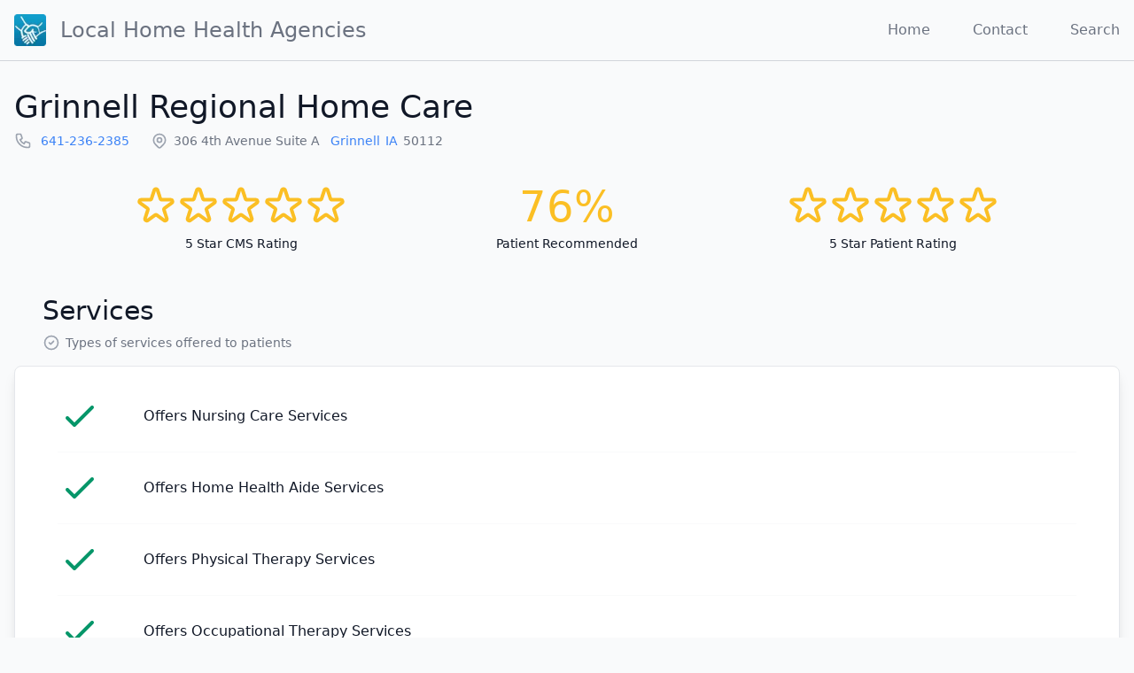

--- FILE ---
content_type: text/html; charset=utf-8
request_url: https://local-home-health.com/agency/167062-grinnell-regional-home-care
body_size: 7476
content:
<!DOCTYPE html><html lang="en"><head><meta charSet="utf-8"/><meta name="viewport" content="width=device-width, initial-scale=1, shrink-to-fit=no"/><link rel="apple-touch-icon" sizes="57x57" href="/images/icon-57x57.png"/><link rel="apple-touch-icon" sizes="60x60" href="/images/icon-60x60.png"/><link rel="apple-touch-icon" sizes="72x72" href="/images/icon-72x72.png"/><link rel="apple-touch-icon" sizes="76x76" href="/images/icon-76x76.png"/><link rel="apple-touch-icon" sizes="114x114" href="/images/icon-114x114.png"/><link rel="apple-touch-icon" sizes="120x120" href="/images/icon-120x120.png"/><link rel="apple-touch-icon" sizes="144x144" href="/images/icon-144x144.png"/><link rel="apple-touch-icon" sizes="152x152" href="/images/icon-152x152.png"/><link rel="apple-touch-icon" sizes="180x180" href="/images/icon-180x180.png"/><link rel="icon" type="image/png" sizes="192x192" href="/images/icon-192x192.png"/><link rel="icon" type="image/png" sizes="96x96" href="/images/favicon-96x96.png"/><link rel="icon" type="image/png" sizes="32x32" href="/images/favicon-32x32.png"/><link rel="icon" type="image/png" sizes="16x16" href="/images/favicon-16x16.png"/><meta property="og:image" content="https://local-home-health.com/images/thumbnail.jpg"/><meta property="og:image:type" content="image/jpeg"/><meta property="og:image:width" content="1200"/><meta property="og:image:height" content="630"/><link rel="manifest" href="/manifest.json"/><meta name="msapplication-TileColor" content="#ffffff"/><meta name="msapplication-TileImage" content="/images/ms-icon-144x144.png"/><meta name="theme-color" content="#ffffff"/><script data-ad-client="ca-pub-2680194687384513" async="" src="https://pagead2.googlesyndication.com/pagead/js/adsbygoogle.js"></script><title>Grinnell Regional Home Care</title><meta name="description" content="Grinnell Regional Home Care is a home health agency located in Grinnell, Iowa"/><script type="application/ld+json">{"@context":"https://schema.org","@type":"MedicalOrganization","@id":"/agency/167062-grinnell-regional-home-care","name":"Grinnell Regional Home Care","foundingDate":"1973-12-17","address":{"@type":"PostalAddress","streetAddress":"306 4TH AVENUE SUITE A","addressLocality":"Grinnell","addressRegion":"Iowa","postalCode":"50112","addressCountry":"US"},"url":"/agency/167062-grinnell-regional-home-care","telephone":"6412362385","medicalSpecialty":"https://schema.org/Nursing","aggregateRating":{"@type":"AggregateRating","reviewCount":42,"ratingValue":5},"hasOfferCatalog":{"@type":"OfferCatalog","name":"Home Health Services Offered","itemListElement":[]},"areaServed":[{"@type":"AdministrativeArea","address":{"postalCode":"50112"}},{"@type":"AdministrativeArea","address":{"postalCode":"50135"}},{"@type":"AdministrativeArea","address":{"postalCode":"50153"}},{"@type":"AdministrativeArea","address":{"postalCode":"50157"}},{"@type":"AdministrativeArea","address":{"postalCode":"50171"}},{"@type":"AdministrativeArea","address":{"postalCode":"50173"}},{"@type":"AdministrativeArea","address":{"postalCode":"50242"}},{"@type":"AdministrativeArea","address":{"postalCode":"50251"}},{"@type":"AdministrativeArea","address":{"postalCode":"52211"}},{"@type":"AdministrativeArea","address":{"postalCode":"52215"}},{"@type":"AdministrativeArea","address":{"postalCode":"52222"}},{"@type":"AdministrativeArea","address":{"postalCode":"52339"}},{"@type":"AdministrativeArea","address":{"postalCode":"52342"}},{"@type":"AdministrativeArea","address":{"postalCode":"52347"}}]}</script><meta name="next-head-count" content="27"/><link rel="preload" href="/_next/static/css/aa721eda25abcf9b57a9.css" as="style"/><link rel="stylesheet" href="/_next/static/css/aa721eda25abcf9b57a9.css" data-n-g=""/><noscript data-n-css=""></noscript><link rel="preload" href="/_next/static/chunks/webpack-90eac219b86e161ac35c.js" as="script"/><link rel="preload" href="/_next/static/chunks/framework-61a2b52ccabc94aeb28a.js" as="script"/><link rel="preload" href="/_next/static/chunks/654-f28389d3ee256b376702.js" as="script"/><link rel="preload" href="/_next/static/chunks/433-3dc1916e98931695aced.js" as="script"/><link rel="preload" href="/_next/static/chunks/main-f6df4a4fc52e11b75c6e.js" as="script"/><link rel="preload" href="/_next/static/chunks/909-c90c44ee3f732f9cb8f5.js" as="script"/><link rel="preload" href="/_next/static/chunks/pages/_app-a91d51848134edef49a2.js" as="script"/><link rel="preload" href="/_next/static/chunks/22-69fb9177e73bc54b2767.js" as="script"/><link rel="preload" href="/_next/static/chunks/602-6a29409e54b8e16a5071.js" as="script"/><link rel="preload" href="/_next/static/chunks/pages/agency/%5Bslug%5D-517390121a895692f9e0.js" as="script"/></head><body class="font-sans antialiased bg-gray-50 text-gray-900"><div id="__next"><header class="container mx-auto flex flex-nowrap justify-between items-center p-4 border-b border-gray-300"><h1 class="font-thin flex items-center nowrap"><a class="flex items-center text-gray-500 hover:text-gray-900" href="/"><div style="display:inline-block;max-width:100%;overflow:hidden;position:relative;box-sizing:border-box;margin:0"><div style="box-sizing:border-box;display:block;max-width:100%"><img style="max-width:100%;display:block;margin:0;border:none;padding:0" alt="" aria-hidden="true" role="presentation" src="[data-uri]"/></div><noscript><img alt="Local Home Health Agencies" srcSet="/_next/image?url=%2Fimages%2Ficon-72x72.png&amp;w=48&amp;q=75 1x, /_next/image?url=%2Fimages%2Ficon-72x72.png&amp;w=96&amp;q=75 2x" src="/images/icon-72x72.png" decoding="async" style="position:absolute;top:0;left:0;bottom:0;right:0;box-sizing:border-box;padding:0;border:none;margin:auto;display:block;width:0;height:0;min-width:100%;max-width:100%;min-height:100%;max-height:100%" class="block"/></noscript><img alt="Local Home Health Agencies" src="[data-uri]" decoding="async" class="block" style="position:absolute;top:0;left:0;bottom:0;right:0;box-sizing:border-box;padding:0;border:none;margin:auto;display:block;width:0;height:0;min-width:100%;max-width:100%;min-height:100%;max-height:100%"/></div><span class="ml-4 text-xl md:text-2xl text-center hidden sm:block">Local Home Health <span class="hidden md:inline">Agencies</span></span></a></h1><nav class="flex"><a class="ml-6 md:ml-8 xl:ml-12 text-gray-500 hover:text-gray-900 hidden sm:inline" href="/">Home</a><a class="ml-6 md:ml-8 xl:ml-12 text-gray-500 hover:text-gray-900 " href="/contact">Contact</a><a class="ml-6 md:ml-8 xl:ml-12 text-gray-500 hover:text-gray-900 " href="/search">Search</a></nav></header><main class="container mx-auto my-8 px-4"><div><header class="mb-8"><h1 class="text-2xl font-thin text-gray-900 sm:text-4xl"><a class="text-current hover:text-current" href="/agency/167062-grinnell-regional-home-care">Grinnell Regional Home Care</a></h1><div class="mt-1 flex flex-col sm:flex-row sm:flex-wrap sm:mt-0 sm:space-x-6"><div class="mt-2 flex items-center text-sm text-gray-500"><svg xmlns="http://www.w3.org/2000/svg" fill="none" viewBox="0 0 24 24" stroke="currentColor" class="w-5 h-5 text-gray-400"><path stroke-linecap="round" stroke-linejoin="round" stroke-width="2" d="M3 5a2 2 0 012-2h3.28a1 1 0 01.948.684l1.498 4.493a1 1 0 01-.502 1.21l-2.257 1.13a11.042 11.042 0 005.516 5.516l1.13-2.257a1 1 0 011.21-.502l4.493 1.498a1 1 0 01.684.949V19a2 2 0 01-2 2h-1C9.716 21 3 14.284 3 6V5z"></path></svg><span class="ml-1.5"><a class="pl-1" href="tel:6412362385">641-236-2385</a></span></div><div class="mt-2 flex items-center text-sm text-gray-500"><svg xmlns="http://www.w3.org/2000/svg" fill="none" viewBox="0 0 24 24" stroke="currentColor" class="w-5 h-5 text-gray-400"><path stroke-linecap="round" stroke-linejoin="round" stroke-width="2" d="M17.657 16.657L13.414 20.9a1.998 1.998 0 01-2.827 0l-4.244-4.243a8 8 0 1111.314 0z"></path><path stroke-linecap="round" stroke-linejoin="round" stroke-width="2" d="M15 11a3 3 0 11-6 0 3 3 0 016 0z"></path></svg><span class="ml-1.5"><span class="capitalize nowrap mr-2">306 4th avenue suite a</span><span class="inline-block nowrap"><a class="pl-1 nowrap mr-1.5" href="/directory/iowa/grinnell">Grinnell</a><a class="nowrap mr-1.5" href="/directory/iowa">IA</a><span class="mr-1.5">50112</span></span></span></div></div></header><div class="flex flex-col justify-evenly text-sm md:flex-row"><div class="flex flex-col mx-8 mb-4 md:mb-0"><div class="flex justify-center items-center h-16"><svg xmlns="http://www.w3.org/2000/svg" fill="none" viewBox="0 0 24 24" stroke="currentColor" class="w-12 h-12 text-yellow-400"><path stroke-linecap="round" stroke-linejoin="round" stroke-width="2" d="M11.049 2.927c.3-.921 1.603-.921 1.902 0l1.519 4.674a1 1 0 00.95.69h4.915c.969 0 1.371 1.24.588 1.81l-3.976 2.888a1 1 0 00-.363 1.118l1.518 4.674c.3.922-.755 1.688-1.538 1.118l-3.976-2.888a1 1 0 00-1.176 0l-3.976 2.888c-.783.57-1.838-.197-1.538-1.118l1.518-4.674a1 1 0 00-.363-1.118l-3.976-2.888c-.784-.57-.38-1.81.588-1.81h4.914a1 1 0 00.951-.69l1.519-4.674z"></path></svg><svg xmlns="http://www.w3.org/2000/svg" fill="none" viewBox="0 0 24 24" stroke="currentColor" class="w-12 h-12 text-yellow-400"><path stroke-linecap="round" stroke-linejoin="round" stroke-width="2" d="M11.049 2.927c.3-.921 1.603-.921 1.902 0l1.519 4.674a1 1 0 00.95.69h4.915c.969 0 1.371 1.24.588 1.81l-3.976 2.888a1 1 0 00-.363 1.118l1.518 4.674c.3.922-.755 1.688-1.538 1.118l-3.976-2.888a1 1 0 00-1.176 0l-3.976 2.888c-.783.57-1.838-.197-1.538-1.118l1.518-4.674a1 1 0 00-.363-1.118l-3.976-2.888c-.784-.57-.38-1.81.588-1.81h4.914a1 1 0 00.951-.69l1.519-4.674z"></path></svg><svg xmlns="http://www.w3.org/2000/svg" fill="none" viewBox="0 0 24 24" stroke="currentColor" class="w-12 h-12 text-yellow-400"><path stroke-linecap="round" stroke-linejoin="round" stroke-width="2" d="M11.049 2.927c.3-.921 1.603-.921 1.902 0l1.519 4.674a1 1 0 00.95.69h4.915c.969 0 1.371 1.24.588 1.81l-3.976 2.888a1 1 0 00-.363 1.118l1.518 4.674c.3.922-.755 1.688-1.538 1.118l-3.976-2.888a1 1 0 00-1.176 0l-3.976 2.888c-.783.57-1.838-.197-1.538-1.118l1.518-4.674a1 1 0 00-.363-1.118l-3.976-2.888c-.784-.57-.38-1.81.588-1.81h4.914a1 1 0 00.951-.69l1.519-4.674z"></path></svg><svg xmlns="http://www.w3.org/2000/svg" fill="none" viewBox="0 0 24 24" stroke="currentColor" class="w-12 h-12 text-yellow-400"><path stroke-linecap="round" stroke-linejoin="round" stroke-width="2" d="M11.049 2.927c.3-.921 1.603-.921 1.902 0l1.519 4.674a1 1 0 00.95.69h4.915c.969 0 1.371 1.24.588 1.81l-3.976 2.888a1 1 0 00-.363 1.118l1.518 4.674c.3.922-.755 1.688-1.538 1.118l-3.976-2.888a1 1 0 00-1.176 0l-3.976 2.888c-.783.57-1.838-.197-1.538-1.118l1.518-4.674a1 1 0 00-.363-1.118l-3.976-2.888c-.784-.57-.38-1.81.588-1.81h4.914a1 1 0 00.951-.69l1.519-4.674z"></path></svg><svg xmlns="http://www.w3.org/2000/svg" fill="none" viewBox="0 0 24 24" stroke="currentColor" class="w-12 h-12 text-yellow-400"><path stroke-linecap="round" stroke-linejoin="round" stroke-width="2" d="M11.049 2.927c.3-.921 1.603-.921 1.902 0l1.519 4.674a1 1 0 00.95.69h4.915c.969 0 1.371 1.24.588 1.81l-3.976 2.888a1 1 0 00-.363 1.118l1.518 4.674c.3.922-.755 1.688-1.538 1.118l-3.976-2.888a1 1 0 00-1.176 0l-3.976 2.888c-.783.57-1.838-.197-1.538-1.118l1.518-4.674a1 1 0 00-.363-1.118l-3.976-2.888c-.784-.57-.38-1.81.588-1.81h4.914a1 1 0 00.951-.69l1.519-4.674z"></path></svg></div><div class="text-center">5<!-- --> Star <abbr>CMS</abbr> Rating</div></div><div class="flex flex-col mx-8 mb-4 md:mb-0"><div class="flex justify-center items-center h-16 text-5xl text-yellow-400">76%</div><div class="text-center">Patient Recommended</div></div><div class="flex flex-col mx-8 mb-4 md:mb-0"><div class="flex justify-center items-center h-16"><svg xmlns="http://www.w3.org/2000/svg" fill="none" viewBox="0 0 24 24" stroke="currentColor" class="w-12 h-12 text-yellow-400"><path stroke-linecap="round" stroke-linejoin="round" stroke-width="2" d="M11.049 2.927c.3-.921 1.603-.921 1.902 0l1.519 4.674a1 1 0 00.95.69h4.915c.969 0 1.371 1.24.588 1.81l-3.976 2.888a1 1 0 00-.363 1.118l1.518 4.674c.3.922-.755 1.688-1.538 1.118l-3.976-2.888a1 1 0 00-1.176 0l-3.976 2.888c-.783.57-1.838-.197-1.538-1.118l1.518-4.674a1 1 0 00-.363-1.118l-3.976-2.888c-.784-.57-.38-1.81.588-1.81h4.914a1 1 0 00.951-.69l1.519-4.674z"></path></svg><svg xmlns="http://www.w3.org/2000/svg" fill="none" viewBox="0 0 24 24" stroke="currentColor" class="w-12 h-12 text-yellow-400"><path stroke-linecap="round" stroke-linejoin="round" stroke-width="2" d="M11.049 2.927c.3-.921 1.603-.921 1.902 0l1.519 4.674a1 1 0 00.95.69h4.915c.969 0 1.371 1.24.588 1.81l-3.976 2.888a1 1 0 00-.363 1.118l1.518 4.674c.3.922-.755 1.688-1.538 1.118l-3.976-2.888a1 1 0 00-1.176 0l-3.976 2.888c-.783.57-1.838-.197-1.538-1.118l1.518-4.674a1 1 0 00-.363-1.118l-3.976-2.888c-.784-.57-.38-1.81.588-1.81h4.914a1 1 0 00.951-.69l1.519-4.674z"></path></svg><svg xmlns="http://www.w3.org/2000/svg" fill="none" viewBox="0 0 24 24" stroke="currentColor" class="w-12 h-12 text-yellow-400"><path stroke-linecap="round" stroke-linejoin="round" stroke-width="2" d="M11.049 2.927c.3-.921 1.603-.921 1.902 0l1.519 4.674a1 1 0 00.95.69h4.915c.969 0 1.371 1.24.588 1.81l-3.976 2.888a1 1 0 00-.363 1.118l1.518 4.674c.3.922-.755 1.688-1.538 1.118l-3.976-2.888a1 1 0 00-1.176 0l-3.976 2.888c-.783.57-1.838-.197-1.538-1.118l1.518-4.674a1 1 0 00-.363-1.118l-3.976-2.888c-.784-.57-.38-1.81.588-1.81h4.914a1 1 0 00.951-.69l1.519-4.674z"></path></svg><svg xmlns="http://www.w3.org/2000/svg" fill="none" viewBox="0 0 24 24" stroke="currentColor" class="w-12 h-12 text-yellow-400"><path stroke-linecap="round" stroke-linejoin="round" stroke-width="2" d="M11.049 2.927c.3-.921 1.603-.921 1.902 0l1.519 4.674a1 1 0 00.95.69h4.915c.969 0 1.371 1.24.588 1.81l-3.976 2.888a1 1 0 00-.363 1.118l1.518 4.674c.3.922-.755 1.688-1.538 1.118l-3.976-2.888a1 1 0 00-1.176 0l-3.976 2.888c-.783.57-1.838-.197-1.538-1.118l1.518-4.674a1 1 0 00-.363-1.118l-3.976-2.888c-.784-.57-.38-1.81.588-1.81h4.914a1 1 0 00.951-.69l1.519-4.674z"></path></svg><svg xmlns="http://www.w3.org/2000/svg" fill="none" viewBox="0 0 24 24" stroke="currentColor" class="w-12 h-12 text-yellow-400"><path stroke-linecap="round" stroke-linejoin="round" stroke-width="2" d="M11.049 2.927c.3-.921 1.603-.921 1.902 0l1.519 4.674a1 1 0 00.95.69h4.915c.969 0 1.371 1.24.588 1.81l-3.976 2.888a1 1 0 00-.363 1.118l1.518 4.674c.3.922-.755 1.688-1.538 1.118l-3.976-2.888a1 1 0 00-1.176 0l-3.976 2.888c-.783.57-1.838-.197-1.538-1.118l1.518-4.674a1 1 0 00-.363-1.118l-3.976-2.888c-.784-.57-.38-1.81.588-1.81h4.914a1 1 0 00.951-.69l1.519-4.674z"></path></svg></div><div class="text-center">5<!-- --> Star Patient Rating</div></div></div><section id="services" class="mt-12"><header class="px-8 pb-4  leading-none"><h1 class="text-2xl font-thin text-gray-900 sm:text-3xl">Services</h1><div class="mt-1 flex flex-col sm:flex-row sm:flex-wrap sm:mt-0 sm:space-x-6"><div class="mt-2 flex items-center text-sm text-gray-500"><svg xmlns="http://www.w3.org/2000/svg" fill="none" viewBox="0 0 24 24" stroke="currentColor" class="w-5 h-5 text-gray-400"><path stroke-linecap="round" stroke-linejoin="round" stroke-width="2" d="M9 12l2 2 4-4m6 2a9 9 0 11-18 0 9 9 0 0118 0z"></path></svg><span class="ml-1.5"><span>Types of services offered to patients</span></span></div></div></header><div class="p-4 bg-white border rounded-lg shadow-lg "><div class="px-4 mx-4"><table class="w-full"><tbody class="divide divide-y divide-gray-50"><tr class=""><td class="w-24 py-4"><svg xmlns="http://www.w3.org/2000/svg" fill="none" viewBox="0 0 24 24" stroke="currentColor" class="w-12 h-12 text-green-600"><path stroke-linecap="round" stroke-linejoin="round" stroke-width="2" d="M5 13l4 4L19 7"></path></svg></td><td class="text-base">Offers Nursing Care Services</td></tr><tr class=""><td class="w-24 py-4"><svg xmlns="http://www.w3.org/2000/svg" fill="none" viewBox="0 0 24 24" stroke="currentColor" class="w-12 h-12 text-green-600"><path stroke-linecap="round" stroke-linejoin="round" stroke-width="2" d="M5 13l4 4L19 7"></path></svg></td><td class="text-base">Offers Home Health Aide Services</td></tr><tr class=""><td class="w-24 py-4"><svg xmlns="http://www.w3.org/2000/svg" fill="none" viewBox="0 0 24 24" stroke="currentColor" class="w-12 h-12 text-green-600"><path stroke-linecap="round" stroke-linejoin="round" stroke-width="2" d="M5 13l4 4L19 7"></path></svg></td><td class="text-base">Offers Physical Therapy Services</td></tr><tr class=""><td class="w-24 py-4"><svg xmlns="http://www.w3.org/2000/svg" fill="none" viewBox="0 0 24 24" stroke="currentColor" class="w-12 h-12 text-green-600"><path stroke-linecap="round" stroke-linejoin="round" stroke-width="2" d="M5 13l4 4L19 7"></path></svg></td><td class="text-base">Offers Occupational Therapy Services</td></tr><tr class=""><td class="w-24 py-4"><svg xmlns="http://www.w3.org/2000/svg" fill="none" viewBox="0 0 24 24" stroke="currentColor" class="w-12 h-12 text-green-600"><path stroke-linecap="round" stroke-linejoin="round" stroke-width="2" d="M5 13l4 4L19 7"></path></svg></td><td class="text-base">Offers Speech Pathology Services</td></tr><tr class=""><td class="w-24 py-4"><svg xmlns="http://www.w3.org/2000/svg" fill="none" viewBox="0 0 24 24" stroke="currentColor" class="w-12 h-12 text-green-600"><path stroke-linecap="round" stroke-linejoin="round" stroke-width="2" d="M5 13l4 4L19 7"></path></svg></td><td class="text-base">Offers Medical Social Services</td></tr></tbody></table></div></div></section><section id="ratings" class="mt-12"><header class="px-8 pb-4  leading-none"><h1 class="text-2xl font-thin text-gray-900 sm:text-3xl">Ratings</h1><div class="mt-1 flex flex-col sm:flex-row sm:flex-wrap sm:mt-0 sm:space-x-6"><div class="mt-2 flex items-center text-sm text-gray-500"><svg xmlns="http://www.w3.org/2000/svg" fill="none" viewBox="0 0 24 24" stroke="currentColor" class="w-5 h-5 text-gray-400"><path stroke-linecap="round" stroke-linejoin="round" stroke-width="2" d="M11.049 2.927c.3-.921 1.603-.921 1.902 0l1.519 4.674a1 1 0 00.95.69h4.915c.969 0 1.371 1.24.588 1.81l-3.976 2.888a1 1 0 00-.363 1.118l1.518 4.674c.3.922-.755 1.688-1.538 1.118l-3.976-2.888a1 1 0 00-1.176 0l-3.976 2.888c-.783.57-1.838-.197-1.538-1.118l1.518-4.674a1 1 0 00-.363-1.118l-3.976-2.888c-.784-.57-.38-1.81.588-1.81h4.914a1 1 0 00.951-.69l1.519-4.674z"></path></svg><span class="ml-1.5"><span>HHCAHPS Survey Result Star Ratings</span></span></div></div></header><div class="p-4 bg-white border rounded-lg shadow-lg "><div class="px-4"><table class="w-full"><tbody class="divide divide-y divide-gray-50"><tr><td class="w-24 py-5 leading-none text-center align-middle"><span class="text-5xl">5</span></td><td class="p-5 text-base leading-tight align-middle"><div class="max-w-prose"><div class="">HHCAHPS Survey Summary Star Rating</div><p class="text-sm font-light mt-2 opacity-80">Fewer than 70 patients completed the survey. Use the scores shown, if any, with caution as the number of surveys may be too low to accurately tell how an agency is doing.</p></div></td></tr><tr><td class="w-24 py-5 leading-none text-center align-middle"><span class="text-5xl">4</span></td><td class="p-5 text-base leading-tight align-middle"><div class="max-w-prose"><div class="">Star Rating for health team gave care in a professional way</div><p class="text-sm font-light mt-2 opacity-80">Fewer than 70 patients completed the survey. Use the scores shown, if any, with caution as the number of surveys may be too low to accurately tell how an agency is doing.</p></div></td></tr><tr><td class="w-24 py-5 leading-none text-center align-middle"><span class="text-5xl">89</span></td><td class="p-5 text-base leading-tight align-middle"><div class="max-w-prose"><div class="">Percent of patients who reported that their home health team communicated well with them</div><p class="text-sm font-light mt-2 opacity-80">Fewer than 70 patients completed the survey. Use the scores shown, if any, with caution as the number of surveys may be too low to accurately tell how an agency is doing.</p></div></td></tr><tr><td class="w-24 py-5 leading-none text-center align-middle"><span class="text-5xl">5</span></td><td class="p-5 text-base leading-tight align-middle"><div class="max-w-prose"><div class="">Star Rating for health team communicated well with them</div><p class="text-sm font-light mt-2 opacity-80">Fewer than 70 patients completed the survey. Use the scores shown, if any, with caution as the number of surveys may be too low to accurately tell how an agency is doing.</p></div></td></tr><tr><td class="w-24 py-5 leading-none text-center align-middle"><span class="text-5xl">87</span></td><td class="p-5 text-base leading-tight align-middle"><div class="max-w-prose"><div class="">Percent of patients who reported that their home health team communicated well with them</div><p class="text-sm font-light mt-2 opacity-80">Fewer than 70 patients completed the survey. Use the scores shown, if any, with caution as the number of surveys may be too low to accurately tell how an agency is doing.</p></div></td></tr><tr><td class="w-24 py-5 leading-none text-center align-middle"><span class="text-5xl">4</span></td><td class="p-5 text-base leading-tight align-middle"><div class="max-w-prose"><div class="">Star Rating team discussed medicines, pain, and home safety</div><p class="text-sm font-light mt-2 opacity-80">Fewer than 70 patients completed the survey. Use the scores shown, if any, with caution as the number of surveys may be too low to accurately tell how an agency is doing.</p></div></td></tr><tr><td class="w-24 py-5 leading-none text-center align-middle"><span class="text-5xl">86</span></td><td class="p-5 text-base leading-tight align-middle"><div class="max-w-prose"><div class="">Percent of patients who reported that their home health team discussed medicines, pain, and home safety with them</div><p class="text-sm font-light mt-2 opacity-80">Fewer than 70 patients completed the survey. Use the scores shown, if any, with caution as the number of surveys may be too low to accurately tell how an agency is doing.</p></div></td></tr><tr><td class="w-24 py-5 leading-none text-center align-middle"><span class="text-5xl">5</span></td><td class="p-5 text-base leading-tight align-middle"><div class="max-w-prose"><div class="">Star Rating for how patients rated overall care from agency</div><p class="text-sm font-light mt-2 opacity-80">Fewer than 70 patients completed the survey. Use the scores shown, if any, with caution as the number of surveys may be too low to accurately tell how an agency is doing.</p></div></td></tr><tr><td class="w-24 py-5 leading-none text-center align-middle"><span class="text-5xl">87</span></td><td class="p-5 text-base leading-tight align-middle"><div class="max-w-prose"><div class="">Percent of patients who gave their home health agency a rating of 9 or 10 on a scale from 0 (lowest) to 10 (highest)</div><p class="text-sm font-light mt-2 opacity-80">Fewer than 70 patients completed the survey. Use the scores shown, if any, with caution as the number of surveys may be too low to accurately tell how an agency is doing.</p></div></td></tr><tr><td class="w-24 py-5 leading-none text-center align-middle"><span class="text-5xl">76</span></td><td class="p-5 text-base leading-tight align-middle"><div class="max-w-prose"><div class="">Percent of patients who reported YES, they would definitely recommend the home health agency to friends and family</div><p class="text-sm font-light mt-2 opacity-80">Fewer than 70 patients completed the survey. Use the scores shown, if any, with caution as the number of surveys may be too low to accurately tell how an agency is doing.</p></div></td></tr><tr><td class="w-24 py-5 leading-none text-center align-middle"><span class="text-5xl">42</span></td><td class="p-5 text-base leading-tight align-middle"><div class="max-w-prose"><div class="">Number of completed surveys</div><p class="text-sm font-light mt-2 opacity-80">Fewer than 70 patients completed the survey. Use the scores shown, if any, with caution as the number of surveys may be too low to accurately tell how an agency is doing.</p></div></td></tr><tr><td class="w-24 py-5 leading-none text-center align-middle"><span class="text-5xl">40</span></td><td class="p-5 text-base leading-tight align-middle"><div class="max-w-prose"><div class="">Response rate</div><p class="text-sm font-light mt-2 opacity-80">Fewer than 70 patients completed the survey. Use the scores shown, if any, with caution as the number of surveys may be too low to accurately tell how an agency is doing.</p></div></td></tr></tbody></table></div></div></section><section id="quality-measures" class="mt-12"><header class="px-8 pb-4  leading-none"><h1 class="text-2xl font-thin text-gray-900 sm:text-3xl">Quality Measures</h1><div class="mt-1 flex flex-col sm:flex-row sm:flex-wrap sm:mt-0 sm:space-x-6"><div class="mt-2 flex items-center text-sm text-gray-500"><svg xmlns="http://www.w3.org/2000/svg" fill="none" viewBox="0 0 24 24" stroke="currentColor" class="w-5 h-5 text-gray-400"><path stroke-linecap="round" stroke-linejoin="round" stroke-width="2" d="M9 12l2 2 4-4m6 2a9 9 0 11-18 0 9 9 0 0118 0z"></path></svg><span class="ml-1.5"><span>HHCAHPS Process Quality Measures</span></span></div></div></header><div class="p-4 bg-white border rounded-lg shadow-lg "><div class="px-4"><table class="w-full"><tbody class="divide divide-y divide-gray-50"><tr><td class="w-24 py-6 leading-none text-center align-middle"><span class="text-xl">99.2</span></td><td class="p-5 text-base leading-tight align-middle"><div class="max-w-prose"><div>How often the home health team began their patients&#x27; care in a timely manner</div></div></td></tr><tr><td class="w-24 py-6 leading-none text-center align-middle"><span class="text-xl">100</span></td><td class="p-5 text-base leading-tight align-middle"><div class="max-w-prose"><div>How often the home health team taught patients (or their family caregivers) about their drugs</div></div></td></tr><tr><td class="w-24 py-6 leading-none text-center align-middle"><span class="text-xl">98.3</span></td><td class="p-5 text-base leading-tight align-middle"><div class="max-w-prose"><div>How often the home health team checked patients&#x27; risk of falling</div></div></td></tr><tr><td class="w-24 py-6 leading-none text-center align-middle"><span class="text-xl">99.2</span></td><td class="p-5 text-base leading-tight align-middle"><div class="max-w-prose"><div>How often the home health team checked patients for depression</div></div></td></tr><tr><td class="w-24 py-6 leading-none text-center align-middle"><span class="text-xl">86.5</span></td><td class="p-5 text-base leading-tight align-middle"><div class="max-w-prose"><div>How often the home health team determined whether patients received a flu shot for the current flu season</div></div></td></tr><tr><td class="w-24 py-6 leading-none text-center align-middle"><span class="text-xl">92.9</span></td><td class="p-5 text-base leading-tight align-middle"><div class="max-w-prose"><div>How often the home health team made sure that their patients received a pneumococcal vaccine (pneumonia shot)</div></div></td></tr><tr><td class="w-24 py-6 leading-none text-center align-middle"><span class="text-xl">89.1</span></td><td class="p-5 text-base leading-tight align-middle"><div class="max-w-prose"><div>With diabetes, how often the home health team got doctor&#x27;s orders, gave foot care, and taught patients about foot care</div></div></td></tr><tr><td class="w-24 py-6 leading-none text-center align-middle"><span class="text-xl">64.4</span></td><td class="p-5 text-base leading-tight align-middle"><div class="max-w-prose"><div>How often patients got better at walking or moving around</div></div></td></tr><tr><td class="w-24 py-6 leading-none text-center align-middle"><span class="text-xl">74.3</span></td><td class="p-5 text-base leading-tight align-middle"><div class="max-w-prose"><div>How often patients got better at getting in and out of bed</div></div></td></tr><tr><td class="w-24 py-6 leading-none text-center align-middle"><span class="text-xl">63.8</span></td><td class="p-5 text-base leading-tight align-middle"><div class="max-w-prose"><div>How often patients got better at bathing</div></div></td></tr><tr><td class="w-24 py-6 leading-none text-center align-middle"><span class="text-xl">82.9</span></td><td class="p-5 text-base leading-tight align-middle"><div class="max-w-prose"><div>How often patients&#x27; breathing improved</div></div></td></tr><tr><td class="w-24 py-6 leading-none text-center align-middle"><span class="font-thin text-xl text-gray-300">n/a</span></td><td class="p-5 text-base leading-tight align-middle"><div class="max-w-prose"><div>How often patients&#x27; wounds improved or healed after an operation</div><div class="text-sm font-light mt-2 opacity-80">The number of patient episodes for this measure is too small to report.</div></div></td></tr><tr><td class="w-24 py-6 leading-none text-center align-middle"><span class="text-xl">57.6</span></td><td class="p-5 text-base leading-tight align-middle"><div class="max-w-prose"><div>How often patients got better at taking their drugs correctly by mouth</div></div></td></tr><tr><td class="w-24 py-6 leading-none text-center align-middle"><span class="text-xl">21.7</span></td><td class="p-5 text-base leading-tight align-middle"><div class="max-w-prose"><div>How often home health patients had to be admitted to the hospital</div></div></td></tr><tr><td class="w-24 py-6 leading-none text-center align-middle"><span class="text-xl">20.3</span></td><td class="p-5 text-base leading-tight align-middle"><div class="max-w-prose"><div>How often patients receiving home health care needed urgent, unplanned care in the ER without being admitted</div></div></td></tr><tr><td class="w-24 py-6 leading-none text-center align-middle"><span class="text-xl">98.4</span></td><td class="p-5 text-base leading-tight align-middle"><div class="max-w-prose"><div>How often physician-recommended actions to address medication issues were completely timely</div></div></td></tr><tr><td class="w-24 py-6 leading-none text-center align-middle"><span class="text-xl">0.44</span></td><td class="p-5 text-base leading-tight align-middle"><div class="max-w-prose"><div>Changes in skin integrity post-acute care: pressure ulcer/injury</div></div></td></tr></tbody></table></div></div></section><section id="stats" class="mt-12"><header class="px-8 pb-4  leading-none"><h1 class="text-2xl font-thin text-gray-900 sm:text-3xl">Patient Outcome Statistics</h1><div class="mt-1 flex flex-col sm:flex-row sm:flex-wrap sm:mt-0 sm:space-x-6"><div class="mt-2 flex items-center text-sm text-gray-500"><svg xmlns="http://www.w3.org/2000/svg" fill="none" viewBox="0 0 24 24" stroke="currentColor" class="w-5 h-5 text-gray-400"><path stroke-linecap="round" stroke-linejoin="round" stroke-width="2" d="M9 12l2 2 4-4m6 2a9 9 0 11-18 0 9 9 0 0118 0z"></path></svg><span class="ml-1.5"><span>Rates of Discharge to Community and Potentially Preventable Readmissions</span></span></div></div></header><div class="p-4 bg-white border rounded-lg shadow-lg "><div class="px-4"><table class="w-full"><tbody class="divide divide-y divide-gray-50"><tr><td class="w-24 py-6 leading-none text-center align-middle"><span class="text-xl">87</span></td><td class="p-5 text-base leading-tight align-middle"><div class="max-w-prose"><div>Observed Number of Discharges to Community</div></div></td></tr><tr><td class="w-24 py-6 leading-none text-center align-middle"><span class="text-xl">90</span></td><td class="p-5 text-base leading-tight align-middle"><div class="max-w-prose"><div>Number of Eligible Stays for DTC Measure</div></div></td></tr><tr><td class="w-24 py-6 leading-none text-center align-middle"><span class="text-xl">96.67</span></td><td class="p-5 text-base leading-tight align-middle"><div class="max-w-prose"><div>Observed Discharge to Community Rate</div></div></td></tr><tr><td class="w-24 py-6 leading-none text-center align-middle"><span class="text-xl">93.36</span></td><td class="p-5 text-base leading-tight align-middle"><div class="max-w-prose"><div>Risk-Standardized Discharge to Community Rate</div></div></td></tr><tr><td class="w-24 py-6 leading-none text-center align-middle"><span class="text-xl">87.79</span></td><td class="p-5 text-base leading-tight align-middle"><div class="max-w-prose"><div>Lower Limit of the 95% Confidence Interval on the Risk- Standardized Discharge to Community Rate</div></div></td></tr><tr><td class="w-24 py-6 leading-none text-center align-middle"><span class="text-xl">1</span></td><td class="p-5 text-base leading-tight align-middle"><div class="max-w-prose"><div>DTC Comparative Performance Category</div><p class="text-sm font-light mt-2 opacity-80">Better Than National Rate</p></div></td></tr><tr><td class="w-24 py-6 leading-none text-center align-middle"><span class="text-xl">1</span></td><td class="p-5 text-base leading-tight align-middle"><div class="max-w-prose"><div>Observed Number of Potentially Preventable Readmissions Following Discharge</div></div></td></tr><tr><td class="w-24 py-6 leading-none text-center align-middle"><span class="text-xl">104</span></td><td class="p-5 text-base leading-tight align-middle"><div class="max-w-prose"><div>Number of Eligible Stays for PPR Measure</div></div></td></tr><tr><td class="w-24 py-6 leading-none text-center align-middle"><span class="text-xl">0.96</span></td><td class="p-5 text-base leading-tight align-middle"><div class="max-w-prose"><div>Observed Potentially Preventable Readmissions Rate</div></div></td></tr><tr><td class="w-24 py-6 leading-none text-center align-middle"><span class="text-xl">3.21</span></td><td class="p-5 text-base leading-tight align-middle"><div class="max-w-prose"><div>Risk-Standardized Potentially Preventable Readmissions Rate</div></div></td></tr><tr><td class="w-24 py-6 leading-none text-center align-middle"><span class="text-xl">2.24</span></td><td class="p-5 text-base leading-tight align-middle"><div class="max-w-prose"><div>Lower Limit of the 95% Confidence Interval on the Risk- Standardized Potentially Preventable Readmissions Rate</div></div></td></tr><tr><td class="w-24 py-6 leading-none text-center align-middle"><span class="text-xl">4.48</span></td><td class="p-5 text-base leading-tight align-middle"><div class="max-w-prose"><div>Upper Limit of the 95% Confidence Interval on the Risk- Standardized Potentially Preventable Readmissions Rate</div></div></td></tr><tr><td class="w-24 py-6 leading-none text-center align-middle"><span class="text-xl">2</span></td><td class="p-5 text-base leading-tight align-middle"><div class="max-w-prose"><div>PPR Comparative Performance Category</div><p class="text-sm font-light mt-2 opacity-80">Same As National Rate</p></div></td></tr><tr><td class="w-24 py-6 leading-none text-center align-middle"><span class="text-xl">0.87</span></td><td class="p-5 text-base leading-tight align-middle"><div class="max-w-prose"><div>How much Medicare spends on an episode of care at this agency, compared to Medicare spending across all agencies nationally</div></div></td></tr><tr><td class="w-24 py-6 leading-none text-center align-middle"><span class="text-xl">136</span></td><td class="p-5 text-base leading-tight align-middle"><div class="max-w-prose"><div>Number of episodes of care used to calculate how much Medicare spends on an episode of care at this agency, compared to Medicare spending across all agencies nationally</div></div></td></tr></tbody></table></div></div></section><section id="service-area" class="mt-12"><header class="px-8 pb-4  leading-none"><h1 class="text-2xl font-thin text-gray-900 sm:text-3xl">Service Area</h1><div class="mt-1 flex flex-col sm:flex-row sm:flex-wrap sm:mt-0 sm:space-x-6"><div class="mt-2 flex items-center text-sm text-gray-500"><svg xmlns="http://www.w3.org/2000/svg" fill="none" viewBox="0 0 24 24" stroke="currentColor" class="w-5 h-5 text-gray-400"><path stroke-linecap="round" stroke-linejoin="round" stroke-width="2" d="M17.657 16.657L13.414 20.9a1.998 1.998 0 01-2.827 0l-4.244-4.243a8 8 0 1111.314 0z"></path><path stroke-linecap="round" stroke-linejoin="round" stroke-width="2" d="M15 11a3 3 0 11-6 0 3 3 0 016 0z"></path></svg><span class="ml-1.5"><span>Areas Served by the Home Health Agency</span></span></div></div></header><div class="p-4 bg-white border rounded-lg shadow-lg "><div class="px-4"><table class="w-full"><tbody class="divide divide-y divide-gray-50"><tr class=""><td class="p-4 align-middle text-xl whitespace-nowrap nowrap"><a href="/directory/iowa/brooklyn">Brooklyn<!-- -->, <!-- -->IA</a></td><td class="p-4 align-middle text-sm w-full"><div class="max-w-prose">52211</div></td></tr><tr class=""><td class="p-4 align-middle text-xl whitespace-nowrap nowrap"><a href="/directory/iowa/chelsea">Chelsea<!-- -->, <!-- -->IA</a></td><td class="p-4 align-middle text-sm w-full"><div class="max-w-prose">52215</div></td></tr><tr class=""><td class="p-4 align-middle text-xl whitespace-nowrap nowrap"><a href="/directory/iowa/deep-river">Deep River<!-- -->, <!-- -->IA</a></td><td class="p-4 align-middle text-sm w-full"><div class="max-w-prose">52222</div></td></tr><tr class=""><td class="p-4 align-middle text-xl whitespace-nowrap nowrap"><a href="/directory/iowa/grinnell">Grinnell<!-- -->, <!-- -->IA</a></td><td class="p-4 align-middle text-sm w-full"><div class="max-w-prose">50112</div></td></tr><tr class=""><td class="p-4 align-middle text-xl whitespace-nowrap nowrap"><a href="/directory/iowa/kellogg">Kellogg<!-- -->, <!-- -->IA</a></td><td class="p-4 align-middle text-sm w-full"><div class="max-w-prose">50135</div></td></tr><tr class=""><td class="p-4 align-middle text-xl whitespace-nowrap nowrap"><a href="/directory/iowa/lynnville">Lynnville<!-- -->, <!-- -->IA</a></td><td class="p-4 align-middle text-sm w-full"><div class="max-w-prose">50153</div></td></tr><tr class=""><td class="p-4 align-middle text-xl whitespace-nowrap nowrap"><a href="/directory/iowa/malcom">Malcom<!-- -->, <!-- -->IA</a></td><td class="p-4 align-middle text-sm w-full"><div class="max-w-prose">50157</div></td></tr><tr class=""><td class="p-4 align-middle text-xl whitespace-nowrap nowrap"><a href="/directory/iowa/montezuma">Montezuma<!-- -->, <!-- -->IA</a></td><td class="p-4 align-middle text-sm w-full"><div class="max-w-prose">50171</div></td></tr><tr class=""><td class="p-4 align-middle text-xl whitespace-nowrap nowrap"><a href="/directory/iowa/montour">Montour<!-- -->, <!-- -->IA</a></td><td class="p-4 align-middle text-sm w-full"><div class="max-w-prose">50173</div></td></tr><tr class=""><td class="p-4 align-middle text-xl whitespace-nowrap nowrap"><a href="/directory/iowa/searsboro">Searsboro<!-- -->, <!-- -->IA</a></td><td class="p-4 align-middle text-sm w-full"><div class="max-w-prose">50242</div></td></tr><tr class=""><td class="p-4 align-middle text-xl whitespace-nowrap nowrap"><a href="/directory/iowa/sully">Sully<!-- -->, <!-- -->IA</a></td><td class="p-4 align-middle text-sm w-full"><div class="max-w-prose">50251</div></td></tr><tr class=""><td class="p-4 align-middle text-xl whitespace-nowrap nowrap"><a href="/directory/iowa/tama">Tama<!-- -->, <!-- -->IA</a></td><td class="p-4 align-middle text-sm w-full"><div class="max-w-prose">52339</div></td></tr><tr class=""><td class="p-4 align-middle text-xl whitespace-nowrap nowrap"><a href="/directory/iowa/toledo">Toledo<!-- -->, <!-- -->IA</a></td><td class="p-4 align-middle text-sm w-full"><div class="max-w-prose">52342</div></td></tr><tr class=""><td class="p-4 align-middle text-xl whitespace-nowrap nowrap"><a href="/directory/iowa/victor">Victor<!-- -->, <!-- -->IA</a></td><td class="p-4 align-middle text-sm w-full"><div class="max-w-prose">52347</div></td></tr></tbody></table></div></div></section></div></main><footer class="mt-16 text-base md:text-xs"><div class="container border-t border-solid pt-4 pb-8 border-gray-300 mx-auto"><div class="max-w-lg mx-auto text-center"><p class="py-1 flex w-full justify-around flex-col md:flex-row"><a class="block p-2" href="https://local-home-health.com/legal/TermsAndConditions.cfm">Terms and Conditions of Use</a><a class="block p-2" href="https://local-home-health.com/legal/PrivacyPolicy.cfm">Privacy Policy</a><a class="block p-2" href="https://local-home-health.com/legal/ContentGuidelines.cfm">Content Policies and Guidelines</a></p><p class="py-2">Agency data provided by Medicare&#x27;s Home Health Compare. Information on this website should not be construed as an endorsement or advertisement for any home health agency.</p><p class="py-2">Copyright ©2005-2026 The Local Network, LLC</p></div></div></footer><script defer="" src="https://static.cloudflareinsights.com/beacon.min.js" data-cf-beacon="{&quot;token&quot;: &quot;f5074a3337a649ae966caae56dfdb721&quot;}"></script></div><script id="__NEXT_DATA__" type="application/json">{"props":{"pageProps":{"agency":{"ccn":"167062","ownership_type_id":4,"name":"GRINNELL REGIONAL HOME CARE","address":"306 4TH AVENUE SUITE A","zip":"50112","phone":"6412362385","date_certified":"1973-12-17"},"geo":{"zip_code":"50112","zip_type":"S","city_name":"Grinnell","city_slug":"grinnell","city_type":"D","county_name":"Poweshiek","county_slug":"poweshiek","state_name":"Iowa","state_slug":"iowa","state_abbr":"IA","latitude":41.76732,"longitude":-92.76504},"qualityMeasures":[{"qm_id":1,"fn_id":null,"value":99.2},{"qm_id":2,"fn_id":null,"value":100},{"qm_id":3,"fn_id":null,"value":98.3},{"qm_id":4,"fn_id":null,"value":99.2},{"qm_id":5,"fn_id":null,"value":86.5},{"qm_id":6,"fn_id":null,"value":92.9},{"qm_id":7,"fn_id":null,"value":89.1},{"qm_id":8,"fn_id":null,"value":64.4},{"qm_id":9,"fn_id":null,"value":74.3},{"qm_id":10,"fn_id":null,"value":63.8},{"qm_id":11,"fn_id":null,"value":82.9},{"qm_id":12,"fn_id":4,"value":null},{"qm_id":13,"fn_id":null,"value":57.6},{"qm_id":14,"fn_id":null,"value":21.7},{"qm_id":15,"fn_id":null,"value":20.3},{"qm_id":16,"fn_id":null,"value":98.4},{"qm_id":17,"fn_id":null,"value":0.44}],"ratings":{"ccn":"167062","hhcahps_survey_summary_star_rating":5,"hhcahps_survey_summary_star_rating_footnote":"11","star_rating_for_health_team_gave_care_in_a_professional_way":4,"footnote_for_star_rating_for_gave_care_in_a_professional_way":"11","percent_of_patients_who_reported_that_their_home_health_team_gave_care_in_a_professional_way":89,"footnote_for_percent_of_patients_who_reported_that_their_home_health_team_gave_care_in_a_professional_way":"11","star_rating_for_health_team_communicated_well_with_them":5,"footnote_for_star_rating_for_communicated_well_with_them":"11","percent_of_patients_who_reported_that_their_home_health_team_communicated_well_with_them":87,"footnote_for_percent_of_patients_who_reported_that_their_home_health_team_communicated_well_with_them":"11","star_rating_team_discussed_medicines_pain_and_home_safety":4,"footnote_star_rating_discussed_medicines_pain_home_safety":"11","percent_of_patients_who_reported_that_their_home_health_team_discussed_medicines_pain_and_home_safety_with_them":86,"footnote_for_percent_of_patients_who_reported_that_their_home_health_team_discussed_medicines_pain_and_home_safety_with_them":"11","star_rating_for_how_patients_rated_overall_care_from_agency":5,"footnote_for_star_rating_for_overall_care_from_agency":"11","percent_of_patients_who_gave_their_home_health_agency_a_rating_of_9_or_10_on_a_scale_from_0_lowest_to_10_highest":87,"footnote_for_percent_of_patients_who_gave_their_home_health_agency_a_rating_of_9_or_10_on_a_scale_from_0_lowest_to_10_highest":"11","percent_of_patients_who_reported_yes_they_would_definitely_recommend_the_home_health_agency_to_friends_and_family":76,"footnote_for_percent_of_patients_who_reported_yes_they_would_definitely_recommend_the_home_health_agency_to_friends_and_family":"11","number_of_completed_surveys":42,"footnote_for_number_of_completed_surveys":"11","response_rate":40,"footnote_for_response_rate":"11","recommendedBucket":2,"professionalBucket":3,"communicationBucket":3,"medicineBucket":4},"services":{"mask":63},"stats":{"ccn":"167062","dtc_numerator":87,"dtc_denominator":90,"dtc_observed_rate":96.67,"dtc_risk_standardized_rate":93.36,"dtc_risk_standardized_rate_lower_limit":87.79,"dtc_risk_standardized_rate_upper_limit":96.34,"dtc_performance_categorization":1,"footnote_for_dtc_risk_standardized_rate":null,"ppr_numerator":1,"ppr_denominator":104,"ppr_observed_rate":0.96,"ppr_risk_standardized_rate":3.21,"ppr_risk_standardized_rate_lower_limit":2.24,"ppr_risk_standardized_rate_upper_limit":4.48,"ppr_performance_categorization":2,"footnote_for_ppr_risk_standardized_rate":null,"how_much_medicare_spends_on_an_episode_of_care_at_this_agency_compared_to_medicare_spending_across_all_agencies_nationally":0.87,"footnote_for_how_much_medicare_spends_on_an_episode_of_care_at_this_agency_compared_to_all_agencies_nationally":null,"no_of_episodes_to_calc_how_much_medicare_spends_per_episode_of_care_at_agency_compared_to_spending_at_all_agencies_national":136},"serviceArea":[{"zip_code":"50112","state_slug":"iowa","state_name":"Iowa","state_abbr":"IA","city_slug":"grinnell","city_name":"Grinnell"},{"zip_code":"50135","state_slug":"iowa","state_name":"Iowa","state_abbr":"IA","city_slug":"kellogg","city_name":"Kellogg"},{"zip_code":"50153","state_slug":"iowa","state_name":"Iowa","state_abbr":"IA","city_slug":"lynnville","city_name":"Lynnville"},{"zip_code":"50157","state_slug":"iowa","state_name":"Iowa","state_abbr":"IA","city_slug":"malcom","city_name":"Malcom"},{"zip_code":"50171","state_slug":"iowa","state_name":"Iowa","state_abbr":"IA","city_slug":"montezuma","city_name":"Montezuma"},{"zip_code":"50173","state_slug":"iowa","state_name":"Iowa","state_abbr":"IA","city_slug":"montour","city_name":"Montour"},{"zip_code":"50242","state_slug":"iowa","state_name":"Iowa","state_abbr":"IA","city_slug":"searsboro","city_name":"Searsboro"},{"zip_code":"50251","state_slug":"iowa","state_name":"Iowa","state_abbr":"IA","city_slug":"sully","city_name":"Sully"},{"zip_code":"52211","state_slug":"iowa","state_name":"Iowa","state_abbr":"IA","city_slug":"brooklyn","city_name":"Brooklyn"},{"zip_code":"52215","state_slug":"iowa","state_name":"Iowa","state_abbr":"IA","city_slug":"chelsea","city_name":"Chelsea"},{"zip_code":"52222","state_slug":"iowa","state_name":"Iowa","state_abbr":"IA","city_slug":"deep-river","city_name":"Deep River"},{"zip_code":"52339","state_slug":"iowa","state_name":"Iowa","state_abbr":"IA","city_slug":"tama","city_name":"Tama"},{"zip_code":"52342","state_slug":"iowa","state_name":"Iowa","state_abbr":"IA","city_slug":"toledo","city_name":"Toledo"},{"zip_code":"52347","state_slug":"iowa","state_name":"Iowa","state_abbr":"IA","city_slug":"victor","city_name":"Victor"}]},"__N_SSP":true},"page":"/agency/[slug]","query":{"slug":"167062-grinnell-regional-home-care"},"buildId":"IEBrWbzQvnMijhZ--RjRY","isFallback":false,"gssp":true}</script><script nomodule="" src="/_next/static/chunks/polyfills-8683bd742a84c1edd48c.js"></script><script src="/_next/static/chunks/webpack-90eac219b86e161ac35c.js" async=""></script><script src="/_next/static/chunks/framework-61a2b52ccabc94aeb28a.js" async=""></script><script src="/_next/static/chunks/654-f28389d3ee256b376702.js" async=""></script><script src="/_next/static/chunks/433-3dc1916e98931695aced.js" async=""></script><script src="/_next/static/chunks/main-f6df4a4fc52e11b75c6e.js" async=""></script><script src="/_next/static/chunks/909-c90c44ee3f732f9cb8f5.js" async=""></script><script src="/_next/static/chunks/pages/_app-a91d51848134edef49a2.js" async=""></script><script src="/_next/static/chunks/22-69fb9177e73bc54b2767.js" async=""></script><script src="/_next/static/chunks/602-6a29409e54b8e16a5071.js" async=""></script><script src="/_next/static/chunks/pages/agency/%5Bslug%5D-517390121a895692f9e0.js" async=""></script><script src="/_next/static/IEBrWbzQvnMijhZ--RjRY/_buildManifest.js" async=""></script><script src="/_next/static/IEBrWbzQvnMijhZ--RjRY/_ssgManifest.js" async=""></script></body></html>

--- FILE ---
content_type: application/javascript; charset=UTF-8
request_url: https://local-home-health.com/_next/static/chunks/47-c6e9ac2420dd1a693b05.js
body_size: 4552
content:
(self.webpackChunk_N_E=self.webpackChunk_N_E||[]).push([[47],{2137:function(e,t,r){"use strict";function n(e,t,r,n,i,o,s){try{var u=e[o](s),c=u.value}catch(a){return void r(a)}u.done?t(c):Promise.resolve(c).then(n,i)}function i(e){return function(){var t=this,r=arguments;return new Promise((function(i,o){var s=e.apply(t,r);function u(e){n(s,i,o,u,c,"next",e)}function c(e){n(s,i,o,u,c,"throw",e)}u(void 0)}))}}r.d(t,{Z:function(){return i}})},9199:function(e,t,r){var n=r(9881),i=r(8612);e.exports=function(e,t){var r=-1,o=i(e)?Array(e.length):[];return n(e,(function(e,n,i){o[++r]=t(e,n,i)})),o}},2689:function(e,t,r){var n=r(9932),i=r(7786),o=r(7206),s=r(9199),u=r(1131),c=r(1717),a=r(5022),l=r(6557),h=r(1469);e.exports=function(e,t,r){t=t.length?n(t,(function(e){return h(e)?function(t){return i(t,1===e.length?e[0]:e)}:e})):[l];var f=-1;t=n(t,c(o));var d=s(e,(function(e,r,i){return{criteria:n(t,(function(t){return t(e)})),index:++f,value:e}}));return u(d,(function(e,t){return a(e,t,r)}))}},1131:function(e){e.exports=function(e,t){var r=e.length;for(e.sort(t);r--;)e[r]=e[r].value;return e}},6393:function(e,t,r){var n=r(3448);e.exports=function(e,t){if(e!==t){var r=void 0!==e,i=null===e,o=e===e,s=n(e),u=void 0!==t,c=null===t,a=t===t,l=n(t);if(!c&&!l&&!s&&e>t||s&&u&&a&&!c&&!l||i&&u&&a||!r&&a||!o)return 1;if(!i&&!s&&!l&&e<t||l&&r&&o&&!i&&!s||c&&r&&o||!u&&o||!a)return-1}return 0}},5022:function(e,t,r){var n=r(6393);e.exports=function(e,t,r){for(var i=-1,o=e.criteria,s=t.criteria,u=o.length,c=r.length;++i<u;){var a=n(o[i],s[i]);if(a)return i>=c?a:a*("desc"==r[i]?-1:1)}return e.index-t.index}},4596:function(e,t,r){var n=r(1469);e.exports=function(){if(!arguments.length)return[];var e=arguments[0];return n(e)?e:[e]}},3279:function(e,t,r){var n=r(3218),i=r(7771),o=r(4841),s=Math.max,u=Math.min;e.exports=function(e,t,r){var c,a,l,h,f,d,p=0,v=!1,m=!1,_=!0;if("function"!=typeof e)throw new TypeError("Expected a function");function y(t){var r=c,n=a;return c=a=void 0,p=t,h=e.apply(n,r)}function S(e){return p=e,f=setTimeout(w,t),v?y(e):h}function g(e){var r=e-d;return void 0===d||r>=t||r<0||m&&e-p>=l}function w(){var e=i();if(g(e))return x(e);f=setTimeout(w,function(e){var r=t-(e-d);return m?u(r,l-(e-p)):r}(e))}function x(e){return f=void 0,_&&c?y(e):(c=a=void 0,h)}function R(){var e=i(),r=g(e);if(c=arguments,a=this,d=e,r){if(void 0===f)return S(d);if(m)return clearTimeout(f),f=setTimeout(w,t),y(d)}return void 0===f&&(f=setTimeout(w,t)),h}return t=o(t)||0,n(r)&&(v=!!r.leading,l=(m="maxWait"in r)?s(o(r.maxWait)||0,t):l,_="trailing"in r?!!r.trailing:_),R.cancel=function(){void 0!==f&&clearTimeout(f),p=0,c=d=a=f=void 0},R.flush=function(){return void 0===f?h:x(i())},R}},5161:function(e,t,r){var n=r(9932),i=r(7206),o=r(9199),s=r(1469);e.exports=function(e,t){return(s(e)?n:o)(e,i(t,3))}},7771:function(e,t,r){var n=r(5639);e.exports=function(){return n.Date.now()}},5472:function(e,t,r){var n=r(2689),i=r(1469);e.exports=function(e,t,r,o){return null==e?[]:(i(t)||(t=null==t?[]:[t]),i(r=o?void 0:r)||(r=null==r?[]:[r]),n(e,t,r))}},9008:function(e,t,r){e.exports=r(7947)},4155:function(e){var t,r,n=e.exports={};function i(){throw new Error("setTimeout has not been defined")}function o(){throw new Error("clearTimeout has not been defined")}function s(e){if(t===setTimeout)return setTimeout(e,0);if((t===i||!t)&&setTimeout)return t=setTimeout,setTimeout(e,0);try{return t(e,0)}catch(r){try{return t.call(null,e,0)}catch(r){return t.call(this,e,0)}}}!function(){try{t="function"===typeof setTimeout?setTimeout:i}catch(e){t=i}try{r="function"===typeof clearTimeout?clearTimeout:o}catch(e){r=o}}();var u,c=[],a=!1,l=-1;function h(){a&&u&&(a=!1,u.length?c=u.concat(c):l=-1,c.length&&f())}function f(){if(!a){var e=s(h);a=!0;for(var t=c.length;t;){for(u=c,c=[];++l<t;)u&&u[l].run();l=-1,t=c.length}u=null,a=!1,function(e){if(r===clearTimeout)return clearTimeout(e);if((r===o||!r)&&clearTimeout)return r=clearTimeout,clearTimeout(e);try{r(e)}catch(t){try{return r.call(null,e)}catch(t){return r.call(this,e)}}}(e)}}function d(e,t){this.fun=e,this.array=t}function p(){}n.nextTick=function(e){var t=new Array(arguments.length-1);if(arguments.length>1)for(var r=1;r<arguments.length;r++)t[r-1]=arguments[r];c.push(new d(e,t)),1!==c.length||a||s(f)},d.prototype.run=function(){this.fun.apply(null,this.array)},n.title="browser",n.browser=!0,n.env={},n.argv=[],n.version="",n.versions={},n.on=p,n.addListener=p,n.once=p,n.off=p,n.removeListener=p,n.removeAllListeners=p,n.emit=p,n.prependListener=p,n.prependOnceListener=p,n.listeners=function(e){return[]},n.binding=function(e){throw new Error("process.binding is not supported")},n.cwd=function(){return"/"},n.chdir=function(e){throw new Error("process.chdir is not supported")},n.umask=function(){return 0}},9887:function(e){"use strict";e.exports=function(e){for(var t=5381,r=e.length;r;)t=33*t^e.charCodeAt(--r);return t>>>0}},6044:function(e,t,r){"use strict";var n=r(4155);function i(e,t){for(var r=0;r<t.length;r++){var n=t[r];n.enumerable=n.enumerable||!1,n.configurable=!0,"value"in n&&(n.writable=!0),Object.defineProperty(e,n.key,n)}}t.__esModule=!0,t.default=void 0;var o="undefined"!==typeof n&&n.env&&!0,s=function(e){return"[object String]"===Object.prototype.toString.call(e)},u=function(){function e(e){var t=void 0===e?{}:e,r=t.name,n=void 0===r?"stylesheet":r,i=t.optimizeForSpeed,u=void 0===i?o:i,a=t.isBrowser,l=void 0===a?"undefined"!==typeof window:a;c(s(n),"`name` must be a string"),this._name=n,this._deletedRulePlaceholder="#"+n+"-deleted-rule____{}",c("boolean"===typeof u,"`optimizeForSpeed` must be a boolean"),this._optimizeForSpeed=u,this._isBrowser=l,this._serverSheet=void 0,this._tags=[],this._injected=!1,this._rulesCount=0;var h=this._isBrowser&&document.querySelector('meta[property="csp-nonce"]');this._nonce=h?h.getAttribute("content"):null}var t,r,n,u=e.prototype;return u.setOptimizeForSpeed=function(e){c("boolean"===typeof e,"`setOptimizeForSpeed` accepts a boolean"),c(0===this._rulesCount,"optimizeForSpeed cannot be when rules have already been inserted"),this.flush(),this._optimizeForSpeed=e,this.inject()},u.isOptimizeForSpeed=function(){return this._optimizeForSpeed},u.inject=function(){var e=this;if(c(!this._injected,"sheet already injected"),this._injected=!0,this._isBrowser&&this._optimizeForSpeed)return this._tags[0]=this.makeStyleTag(this._name),this._optimizeForSpeed="insertRule"in this.getSheet(),void(this._optimizeForSpeed||(o||console.warn("StyleSheet: optimizeForSpeed mode not supported falling back to standard mode."),this.flush(),this._injected=!0));this._serverSheet={cssRules:[],insertRule:function(t,r){return"number"===typeof r?e._serverSheet.cssRules[r]={cssText:t}:e._serverSheet.cssRules.push({cssText:t}),r},deleteRule:function(t){e._serverSheet.cssRules[t]=null}}},u.getSheetForTag=function(e){if(e.sheet)return e.sheet;for(var t=0;t<document.styleSheets.length;t++)if(document.styleSheets[t].ownerNode===e)return document.styleSheets[t]},u.getSheet=function(){return this.getSheetForTag(this._tags[this._tags.length-1])},u.insertRule=function(e,t){if(c(s(e),"`insertRule` accepts only strings"),!this._isBrowser)return"number"!==typeof t&&(t=this._serverSheet.cssRules.length),this._serverSheet.insertRule(e,t),this._rulesCount++;if(this._optimizeForSpeed){var r=this.getSheet();"number"!==typeof t&&(t=r.cssRules.length);try{r.insertRule(e,t)}catch(i){return o||console.warn("StyleSheet: illegal rule: \n\n"+e+"\n\nSee https://stackoverflow.com/q/20007992 for more info"),-1}}else{var n=this._tags[t];this._tags.push(this.makeStyleTag(this._name,e,n))}return this._rulesCount++},u.replaceRule=function(e,t){if(this._optimizeForSpeed||!this._isBrowser){var r=this._isBrowser?this.getSheet():this._serverSheet;if(t.trim()||(t=this._deletedRulePlaceholder),!r.cssRules[e])return e;r.deleteRule(e);try{r.insertRule(t,e)}catch(i){o||console.warn("StyleSheet: illegal rule: \n\n"+t+"\n\nSee https://stackoverflow.com/q/20007992 for more info"),r.insertRule(this._deletedRulePlaceholder,e)}}else{var n=this._tags[e];c(n,"old rule at index `"+e+"` not found"),n.textContent=t}return e},u.deleteRule=function(e){if(this._isBrowser)if(this._optimizeForSpeed)this.replaceRule(e,"");else{var t=this._tags[e];c(t,"rule at index `"+e+"` not found"),t.parentNode.removeChild(t),this._tags[e]=null}else this._serverSheet.deleteRule(e)},u.flush=function(){this._injected=!1,this._rulesCount=0,this._isBrowser?(this._tags.forEach((function(e){return e&&e.parentNode.removeChild(e)})),this._tags=[]):this._serverSheet.cssRules=[]},u.cssRules=function(){var e=this;return this._isBrowser?this._tags.reduce((function(t,r){return r?t=t.concat(Array.prototype.map.call(e.getSheetForTag(r).cssRules,(function(t){return t.cssText===e._deletedRulePlaceholder?null:t}))):t.push(null),t}),[]):this._serverSheet.cssRules},u.makeStyleTag=function(e,t,r){t&&c(s(t),"makeStyleTag acceps only strings as second parameter");var n=document.createElement("style");this._nonce&&n.setAttribute("nonce",this._nonce),n.type="text/css",n.setAttribute("data-"+e,""),t&&n.appendChild(document.createTextNode(t));var i=document.head||document.getElementsByTagName("head")[0];return r?i.insertBefore(n,r):i.appendChild(n),n},t=e,(r=[{key:"length",get:function(){return this._rulesCount}}])&&i(t.prototype,r),n&&i(t,n),e}();function c(e,t){if(!e)throw new Error("StyleSheet: "+t+".")}t.default=u},7884:function(e,t,r){"use strict";t.default=void 0;var n,i=r(7294);var o=new(((n=r(8122))&&n.__esModule?n:{default:n}).default),s=function(e){var t,r;function n(t){var r;return(r=e.call(this,t)||this).prevProps={},r}r=e,(t=n).prototype=Object.create(r.prototype),t.prototype.constructor=t,t.__proto__=r,n.dynamic=function(e){return e.map((function(e){var t=e[0],r=e[1];return o.computeId(t,r)})).join(" ")};var i=n.prototype;return i.shouldComponentUpdate=function(e){return this.props.id!==e.id||String(this.props.dynamic)!==String(e.dynamic)},i.componentWillUnmount=function(){o.remove(this.props)},i.render=function(){return this.shouldComponentUpdate(this.prevProps)&&(this.prevProps.id&&o.remove(this.prevProps),o.add(this.props),this.prevProps=this.props),null},n}(i.Component);t.default=s},8122:function(e,t,r){"use strict";t.__esModule=!0,t.default=void 0;var n=o(r(9887)),i=o(r(6044));function o(e){return e&&e.__esModule?e:{default:e}}var s=function(){function e(e){var t=void 0===e?{}:e,r=t.styleSheet,n=void 0===r?null:r,o=t.optimizeForSpeed,s=void 0!==o&&o,u=t.isBrowser,c=void 0===u?"undefined"!==typeof window:u;this._sheet=n||new i.default({name:"styled-jsx",optimizeForSpeed:s}),this._sheet.inject(),n&&"boolean"===typeof s&&(this._sheet.setOptimizeForSpeed(s),this._optimizeForSpeed=this._sheet.isOptimizeForSpeed()),this._isBrowser=c,this._fromServer=void 0,this._indices={},this._instancesCounts={},this.computeId=this.createComputeId(),this.computeSelector=this.createComputeSelector()}var t=e.prototype;return t.add=function(e){var t=this;void 0===this._optimizeForSpeed&&(this._optimizeForSpeed=Array.isArray(e.children),this._sheet.setOptimizeForSpeed(this._optimizeForSpeed),this._optimizeForSpeed=this._sheet.isOptimizeForSpeed()),this._isBrowser&&!this._fromServer&&(this._fromServer=this.selectFromServer(),this._instancesCounts=Object.keys(this._fromServer).reduce((function(e,t){return e[t]=0,e}),{}));var r=this.getIdAndRules(e),n=r.styleId,i=r.rules;if(n in this._instancesCounts)this._instancesCounts[n]+=1;else{var o=i.map((function(e){return t._sheet.insertRule(e)})).filter((function(e){return-1!==e}));this._indices[n]=o,this._instancesCounts[n]=1}},t.remove=function(e){var t=this,r=this.getIdAndRules(e).styleId;if(function(e,t){if(!e)throw new Error("StyleSheetRegistry: "+t+".")}(r in this._instancesCounts,"styleId: `"+r+"` not found"),this._instancesCounts[r]-=1,this._instancesCounts[r]<1){var n=this._fromServer&&this._fromServer[r];n?(n.parentNode.removeChild(n),delete this._fromServer[r]):(this._indices[r].forEach((function(e){return t._sheet.deleteRule(e)})),delete this._indices[r]),delete this._instancesCounts[r]}},t.update=function(e,t){this.add(t),this.remove(e)},t.flush=function(){this._sheet.flush(),this._sheet.inject(),this._fromServer=void 0,this._indices={},this._instancesCounts={},this.computeId=this.createComputeId(),this.computeSelector=this.createComputeSelector()},t.cssRules=function(){var e=this,t=this._fromServer?Object.keys(this._fromServer).map((function(t){return[t,e._fromServer[t]]})):[],r=this._sheet.cssRules();return t.concat(Object.keys(this._indices).map((function(t){return[t,e._indices[t].map((function(e){return r[e].cssText})).join(e._optimizeForSpeed?"":"\n")]})).filter((function(e){return Boolean(e[1])})))},t.createComputeId=function(){var e={};return function(t,r){if(!r)return"jsx-"+t;var i=String(r),o=t+i;return e[o]||(e[o]="jsx-"+(0,n.default)(t+"-"+i)),e[o]}},t.createComputeSelector=function(e){void 0===e&&(e=/__jsx-style-dynamic-selector/g);var t={};return function(r,n){this._isBrowser||(n=n.replace(/\/style/gi,"\\/style"));var i=r+n;return t[i]||(t[i]=n.replace(e,r)),t[i]}},t.getIdAndRules=function(e){var t=this,r=e.children,n=e.dynamic,i=e.id;if(n){var o=this.computeId(i,n);return{styleId:o,rules:Array.isArray(r)?r.map((function(e){return t.computeSelector(o,e)})):[this.computeSelector(o,r)]}}return{styleId:this.computeId(i),rules:Array.isArray(r)?r:[r]}},t.selectFromServer=function(){return Array.prototype.slice.call(document.querySelectorAll('[id^="__jsx-"]')).reduce((function(e,t){return e[t.id.slice(2)]=t,e}),{})},e}();t.default=s},5988:function(e,t,r){e.exports=r(7884)}}]);